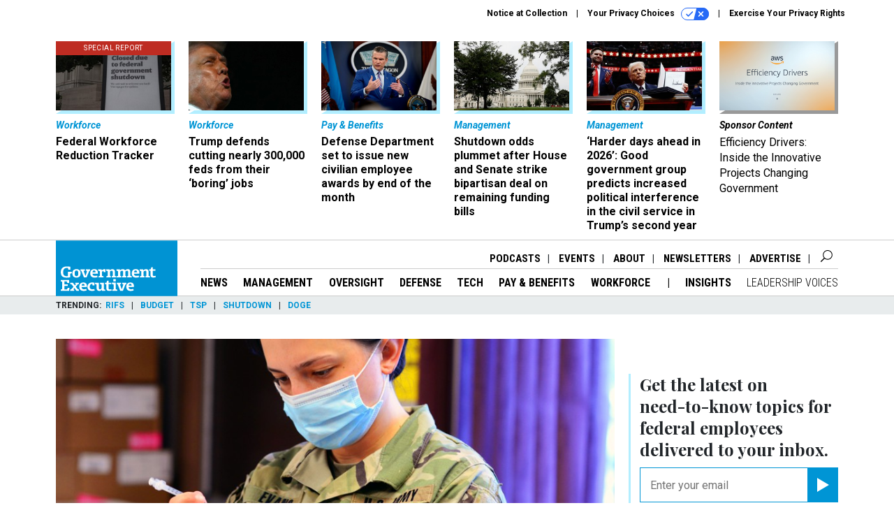

--- FILE ---
content_type: text/html; charset=utf-8
request_url: https://www.google.com/recaptcha/api2/anchor?ar=1&k=6LdOl7YqAAAAABKtsfQAMJd68i9_0s1IP1QM3v7N&co=aHR0cHM6Ly93d3cuZ292ZXhlYy5jb206NDQz&hl=en&v=PoyoqOPhxBO7pBk68S4YbpHZ&size=normal&anchor-ms=20000&execute-ms=30000&cb=u1m8ue5ghgaj
body_size: 49249
content:
<!DOCTYPE HTML><html dir="ltr" lang="en"><head><meta http-equiv="Content-Type" content="text/html; charset=UTF-8">
<meta http-equiv="X-UA-Compatible" content="IE=edge">
<title>reCAPTCHA</title>
<style type="text/css">
/* cyrillic-ext */
@font-face {
  font-family: 'Roboto';
  font-style: normal;
  font-weight: 400;
  font-stretch: 100%;
  src: url(//fonts.gstatic.com/s/roboto/v48/KFO7CnqEu92Fr1ME7kSn66aGLdTylUAMa3GUBHMdazTgWw.woff2) format('woff2');
  unicode-range: U+0460-052F, U+1C80-1C8A, U+20B4, U+2DE0-2DFF, U+A640-A69F, U+FE2E-FE2F;
}
/* cyrillic */
@font-face {
  font-family: 'Roboto';
  font-style: normal;
  font-weight: 400;
  font-stretch: 100%;
  src: url(//fonts.gstatic.com/s/roboto/v48/KFO7CnqEu92Fr1ME7kSn66aGLdTylUAMa3iUBHMdazTgWw.woff2) format('woff2');
  unicode-range: U+0301, U+0400-045F, U+0490-0491, U+04B0-04B1, U+2116;
}
/* greek-ext */
@font-face {
  font-family: 'Roboto';
  font-style: normal;
  font-weight: 400;
  font-stretch: 100%;
  src: url(//fonts.gstatic.com/s/roboto/v48/KFO7CnqEu92Fr1ME7kSn66aGLdTylUAMa3CUBHMdazTgWw.woff2) format('woff2');
  unicode-range: U+1F00-1FFF;
}
/* greek */
@font-face {
  font-family: 'Roboto';
  font-style: normal;
  font-weight: 400;
  font-stretch: 100%;
  src: url(//fonts.gstatic.com/s/roboto/v48/KFO7CnqEu92Fr1ME7kSn66aGLdTylUAMa3-UBHMdazTgWw.woff2) format('woff2');
  unicode-range: U+0370-0377, U+037A-037F, U+0384-038A, U+038C, U+038E-03A1, U+03A3-03FF;
}
/* math */
@font-face {
  font-family: 'Roboto';
  font-style: normal;
  font-weight: 400;
  font-stretch: 100%;
  src: url(//fonts.gstatic.com/s/roboto/v48/KFO7CnqEu92Fr1ME7kSn66aGLdTylUAMawCUBHMdazTgWw.woff2) format('woff2');
  unicode-range: U+0302-0303, U+0305, U+0307-0308, U+0310, U+0312, U+0315, U+031A, U+0326-0327, U+032C, U+032F-0330, U+0332-0333, U+0338, U+033A, U+0346, U+034D, U+0391-03A1, U+03A3-03A9, U+03B1-03C9, U+03D1, U+03D5-03D6, U+03F0-03F1, U+03F4-03F5, U+2016-2017, U+2034-2038, U+203C, U+2040, U+2043, U+2047, U+2050, U+2057, U+205F, U+2070-2071, U+2074-208E, U+2090-209C, U+20D0-20DC, U+20E1, U+20E5-20EF, U+2100-2112, U+2114-2115, U+2117-2121, U+2123-214F, U+2190, U+2192, U+2194-21AE, U+21B0-21E5, U+21F1-21F2, U+21F4-2211, U+2213-2214, U+2216-22FF, U+2308-230B, U+2310, U+2319, U+231C-2321, U+2336-237A, U+237C, U+2395, U+239B-23B7, U+23D0, U+23DC-23E1, U+2474-2475, U+25AF, U+25B3, U+25B7, U+25BD, U+25C1, U+25CA, U+25CC, U+25FB, U+266D-266F, U+27C0-27FF, U+2900-2AFF, U+2B0E-2B11, U+2B30-2B4C, U+2BFE, U+3030, U+FF5B, U+FF5D, U+1D400-1D7FF, U+1EE00-1EEFF;
}
/* symbols */
@font-face {
  font-family: 'Roboto';
  font-style: normal;
  font-weight: 400;
  font-stretch: 100%;
  src: url(//fonts.gstatic.com/s/roboto/v48/KFO7CnqEu92Fr1ME7kSn66aGLdTylUAMaxKUBHMdazTgWw.woff2) format('woff2');
  unicode-range: U+0001-000C, U+000E-001F, U+007F-009F, U+20DD-20E0, U+20E2-20E4, U+2150-218F, U+2190, U+2192, U+2194-2199, U+21AF, U+21E6-21F0, U+21F3, U+2218-2219, U+2299, U+22C4-22C6, U+2300-243F, U+2440-244A, U+2460-24FF, U+25A0-27BF, U+2800-28FF, U+2921-2922, U+2981, U+29BF, U+29EB, U+2B00-2BFF, U+4DC0-4DFF, U+FFF9-FFFB, U+10140-1018E, U+10190-1019C, U+101A0, U+101D0-101FD, U+102E0-102FB, U+10E60-10E7E, U+1D2C0-1D2D3, U+1D2E0-1D37F, U+1F000-1F0FF, U+1F100-1F1AD, U+1F1E6-1F1FF, U+1F30D-1F30F, U+1F315, U+1F31C, U+1F31E, U+1F320-1F32C, U+1F336, U+1F378, U+1F37D, U+1F382, U+1F393-1F39F, U+1F3A7-1F3A8, U+1F3AC-1F3AF, U+1F3C2, U+1F3C4-1F3C6, U+1F3CA-1F3CE, U+1F3D4-1F3E0, U+1F3ED, U+1F3F1-1F3F3, U+1F3F5-1F3F7, U+1F408, U+1F415, U+1F41F, U+1F426, U+1F43F, U+1F441-1F442, U+1F444, U+1F446-1F449, U+1F44C-1F44E, U+1F453, U+1F46A, U+1F47D, U+1F4A3, U+1F4B0, U+1F4B3, U+1F4B9, U+1F4BB, U+1F4BF, U+1F4C8-1F4CB, U+1F4D6, U+1F4DA, U+1F4DF, U+1F4E3-1F4E6, U+1F4EA-1F4ED, U+1F4F7, U+1F4F9-1F4FB, U+1F4FD-1F4FE, U+1F503, U+1F507-1F50B, U+1F50D, U+1F512-1F513, U+1F53E-1F54A, U+1F54F-1F5FA, U+1F610, U+1F650-1F67F, U+1F687, U+1F68D, U+1F691, U+1F694, U+1F698, U+1F6AD, U+1F6B2, U+1F6B9-1F6BA, U+1F6BC, U+1F6C6-1F6CF, U+1F6D3-1F6D7, U+1F6E0-1F6EA, U+1F6F0-1F6F3, U+1F6F7-1F6FC, U+1F700-1F7FF, U+1F800-1F80B, U+1F810-1F847, U+1F850-1F859, U+1F860-1F887, U+1F890-1F8AD, U+1F8B0-1F8BB, U+1F8C0-1F8C1, U+1F900-1F90B, U+1F93B, U+1F946, U+1F984, U+1F996, U+1F9E9, U+1FA00-1FA6F, U+1FA70-1FA7C, U+1FA80-1FA89, U+1FA8F-1FAC6, U+1FACE-1FADC, U+1FADF-1FAE9, U+1FAF0-1FAF8, U+1FB00-1FBFF;
}
/* vietnamese */
@font-face {
  font-family: 'Roboto';
  font-style: normal;
  font-weight: 400;
  font-stretch: 100%;
  src: url(//fonts.gstatic.com/s/roboto/v48/KFO7CnqEu92Fr1ME7kSn66aGLdTylUAMa3OUBHMdazTgWw.woff2) format('woff2');
  unicode-range: U+0102-0103, U+0110-0111, U+0128-0129, U+0168-0169, U+01A0-01A1, U+01AF-01B0, U+0300-0301, U+0303-0304, U+0308-0309, U+0323, U+0329, U+1EA0-1EF9, U+20AB;
}
/* latin-ext */
@font-face {
  font-family: 'Roboto';
  font-style: normal;
  font-weight: 400;
  font-stretch: 100%;
  src: url(//fonts.gstatic.com/s/roboto/v48/KFO7CnqEu92Fr1ME7kSn66aGLdTylUAMa3KUBHMdazTgWw.woff2) format('woff2');
  unicode-range: U+0100-02BA, U+02BD-02C5, U+02C7-02CC, U+02CE-02D7, U+02DD-02FF, U+0304, U+0308, U+0329, U+1D00-1DBF, U+1E00-1E9F, U+1EF2-1EFF, U+2020, U+20A0-20AB, U+20AD-20C0, U+2113, U+2C60-2C7F, U+A720-A7FF;
}
/* latin */
@font-face {
  font-family: 'Roboto';
  font-style: normal;
  font-weight: 400;
  font-stretch: 100%;
  src: url(//fonts.gstatic.com/s/roboto/v48/KFO7CnqEu92Fr1ME7kSn66aGLdTylUAMa3yUBHMdazQ.woff2) format('woff2');
  unicode-range: U+0000-00FF, U+0131, U+0152-0153, U+02BB-02BC, U+02C6, U+02DA, U+02DC, U+0304, U+0308, U+0329, U+2000-206F, U+20AC, U+2122, U+2191, U+2193, U+2212, U+2215, U+FEFF, U+FFFD;
}
/* cyrillic-ext */
@font-face {
  font-family: 'Roboto';
  font-style: normal;
  font-weight: 500;
  font-stretch: 100%;
  src: url(//fonts.gstatic.com/s/roboto/v48/KFO7CnqEu92Fr1ME7kSn66aGLdTylUAMa3GUBHMdazTgWw.woff2) format('woff2');
  unicode-range: U+0460-052F, U+1C80-1C8A, U+20B4, U+2DE0-2DFF, U+A640-A69F, U+FE2E-FE2F;
}
/* cyrillic */
@font-face {
  font-family: 'Roboto';
  font-style: normal;
  font-weight: 500;
  font-stretch: 100%;
  src: url(//fonts.gstatic.com/s/roboto/v48/KFO7CnqEu92Fr1ME7kSn66aGLdTylUAMa3iUBHMdazTgWw.woff2) format('woff2');
  unicode-range: U+0301, U+0400-045F, U+0490-0491, U+04B0-04B1, U+2116;
}
/* greek-ext */
@font-face {
  font-family: 'Roboto';
  font-style: normal;
  font-weight: 500;
  font-stretch: 100%;
  src: url(//fonts.gstatic.com/s/roboto/v48/KFO7CnqEu92Fr1ME7kSn66aGLdTylUAMa3CUBHMdazTgWw.woff2) format('woff2');
  unicode-range: U+1F00-1FFF;
}
/* greek */
@font-face {
  font-family: 'Roboto';
  font-style: normal;
  font-weight: 500;
  font-stretch: 100%;
  src: url(//fonts.gstatic.com/s/roboto/v48/KFO7CnqEu92Fr1ME7kSn66aGLdTylUAMa3-UBHMdazTgWw.woff2) format('woff2');
  unicode-range: U+0370-0377, U+037A-037F, U+0384-038A, U+038C, U+038E-03A1, U+03A3-03FF;
}
/* math */
@font-face {
  font-family: 'Roboto';
  font-style: normal;
  font-weight: 500;
  font-stretch: 100%;
  src: url(//fonts.gstatic.com/s/roboto/v48/KFO7CnqEu92Fr1ME7kSn66aGLdTylUAMawCUBHMdazTgWw.woff2) format('woff2');
  unicode-range: U+0302-0303, U+0305, U+0307-0308, U+0310, U+0312, U+0315, U+031A, U+0326-0327, U+032C, U+032F-0330, U+0332-0333, U+0338, U+033A, U+0346, U+034D, U+0391-03A1, U+03A3-03A9, U+03B1-03C9, U+03D1, U+03D5-03D6, U+03F0-03F1, U+03F4-03F5, U+2016-2017, U+2034-2038, U+203C, U+2040, U+2043, U+2047, U+2050, U+2057, U+205F, U+2070-2071, U+2074-208E, U+2090-209C, U+20D0-20DC, U+20E1, U+20E5-20EF, U+2100-2112, U+2114-2115, U+2117-2121, U+2123-214F, U+2190, U+2192, U+2194-21AE, U+21B0-21E5, U+21F1-21F2, U+21F4-2211, U+2213-2214, U+2216-22FF, U+2308-230B, U+2310, U+2319, U+231C-2321, U+2336-237A, U+237C, U+2395, U+239B-23B7, U+23D0, U+23DC-23E1, U+2474-2475, U+25AF, U+25B3, U+25B7, U+25BD, U+25C1, U+25CA, U+25CC, U+25FB, U+266D-266F, U+27C0-27FF, U+2900-2AFF, U+2B0E-2B11, U+2B30-2B4C, U+2BFE, U+3030, U+FF5B, U+FF5D, U+1D400-1D7FF, U+1EE00-1EEFF;
}
/* symbols */
@font-face {
  font-family: 'Roboto';
  font-style: normal;
  font-weight: 500;
  font-stretch: 100%;
  src: url(//fonts.gstatic.com/s/roboto/v48/KFO7CnqEu92Fr1ME7kSn66aGLdTylUAMaxKUBHMdazTgWw.woff2) format('woff2');
  unicode-range: U+0001-000C, U+000E-001F, U+007F-009F, U+20DD-20E0, U+20E2-20E4, U+2150-218F, U+2190, U+2192, U+2194-2199, U+21AF, U+21E6-21F0, U+21F3, U+2218-2219, U+2299, U+22C4-22C6, U+2300-243F, U+2440-244A, U+2460-24FF, U+25A0-27BF, U+2800-28FF, U+2921-2922, U+2981, U+29BF, U+29EB, U+2B00-2BFF, U+4DC0-4DFF, U+FFF9-FFFB, U+10140-1018E, U+10190-1019C, U+101A0, U+101D0-101FD, U+102E0-102FB, U+10E60-10E7E, U+1D2C0-1D2D3, U+1D2E0-1D37F, U+1F000-1F0FF, U+1F100-1F1AD, U+1F1E6-1F1FF, U+1F30D-1F30F, U+1F315, U+1F31C, U+1F31E, U+1F320-1F32C, U+1F336, U+1F378, U+1F37D, U+1F382, U+1F393-1F39F, U+1F3A7-1F3A8, U+1F3AC-1F3AF, U+1F3C2, U+1F3C4-1F3C6, U+1F3CA-1F3CE, U+1F3D4-1F3E0, U+1F3ED, U+1F3F1-1F3F3, U+1F3F5-1F3F7, U+1F408, U+1F415, U+1F41F, U+1F426, U+1F43F, U+1F441-1F442, U+1F444, U+1F446-1F449, U+1F44C-1F44E, U+1F453, U+1F46A, U+1F47D, U+1F4A3, U+1F4B0, U+1F4B3, U+1F4B9, U+1F4BB, U+1F4BF, U+1F4C8-1F4CB, U+1F4D6, U+1F4DA, U+1F4DF, U+1F4E3-1F4E6, U+1F4EA-1F4ED, U+1F4F7, U+1F4F9-1F4FB, U+1F4FD-1F4FE, U+1F503, U+1F507-1F50B, U+1F50D, U+1F512-1F513, U+1F53E-1F54A, U+1F54F-1F5FA, U+1F610, U+1F650-1F67F, U+1F687, U+1F68D, U+1F691, U+1F694, U+1F698, U+1F6AD, U+1F6B2, U+1F6B9-1F6BA, U+1F6BC, U+1F6C6-1F6CF, U+1F6D3-1F6D7, U+1F6E0-1F6EA, U+1F6F0-1F6F3, U+1F6F7-1F6FC, U+1F700-1F7FF, U+1F800-1F80B, U+1F810-1F847, U+1F850-1F859, U+1F860-1F887, U+1F890-1F8AD, U+1F8B0-1F8BB, U+1F8C0-1F8C1, U+1F900-1F90B, U+1F93B, U+1F946, U+1F984, U+1F996, U+1F9E9, U+1FA00-1FA6F, U+1FA70-1FA7C, U+1FA80-1FA89, U+1FA8F-1FAC6, U+1FACE-1FADC, U+1FADF-1FAE9, U+1FAF0-1FAF8, U+1FB00-1FBFF;
}
/* vietnamese */
@font-face {
  font-family: 'Roboto';
  font-style: normal;
  font-weight: 500;
  font-stretch: 100%;
  src: url(//fonts.gstatic.com/s/roboto/v48/KFO7CnqEu92Fr1ME7kSn66aGLdTylUAMa3OUBHMdazTgWw.woff2) format('woff2');
  unicode-range: U+0102-0103, U+0110-0111, U+0128-0129, U+0168-0169, U+01A0-01A1, U+01AF-01B0, U+0300-0301, U+0303-0304, U+0308-0309, U+0323, U+0329, U+1EA0-1EF9, U+20AB;
}
/* latin-ext */
@font-face {
  font-family: 'Roboto';
  font-style: normal;
  font-weight: 500;
  font-stretch: 100%;
  src: url(//fonts.gstatic.com/s/roboto/v48/KFO7CnqEu92Fr1ME7kSn66aGLdTylUAMa3KUBHMdazTgWw.woff2) format('woff2');
  unicode-range: U+0100-02BA, U+02BD-02C5, U+02C7-02CC, U+02CE-02D7, U+02DD-02FF, U+0304, U+0308, U+0329, U+1D00-1DBF, U+1E00-1E9F, U+1EF2-1EFF, U+2020, U+20A0-20AB, U+20AD-20C0, U+2113, U+2C60-2C7F, U+A720-A7FF;
}
/* latin */
@font-face {
  font-family: 'Roboto';
  font-style: normal;
  font-weight: 500;
  font-stretch: 100%;
  src: url(//fonts.gstatic.com/s/roboto/v48/KFO7CnqEu92Fr1ME7kSn66aGLdTylUAMa3yUBHMdazQ.woff2) format('woff2');
  unicode-range: U+0000-00FF, U+0131, U+0152-0153, U+02BB-02BC, U+02C6, U+02DA, U+02DC, U+0304, U+0308, U+0329, U+2000-206F, U+20AC, U+2122, U+2191, U+2193, U+2212, U+2215, U+FEFF, U+FFFD;
}
/* cyrillic-ext */
@font-face {
  font-family: 'Roboto';
  font-style: normal;
  font-weight: 900;
  font-stretch: 100%;
  src: url(//fonts.gstatic.com/s/roboto/v48/KFO7CnqEu92Fr1ME7kSn66aGLdTylUAMa3GUBHMdazTgWw.woff2) format('woff2');
  unicode-range: U+0460-052F, U+1C80-1C8A, U+20B4, U+2DE0-2DFF, U+A640-A69F, U+FE2E-FE2F;
}
/* cyrillic */
@font-face {
  font-family: 'Roboto';
  font-style: normal;
  font-weight: 900;
  font-stretch: 100%;
  src: url(//fonts.gstatic.com/s/roboto/v48/KFO7CnqEu92Fr1ME7kSn66aGLdTylUAMa3iUBHMdazTgWw.woff2) format('woff2');
  unicode-range: U+0301, U+0400-045F, U+0490-0491, U+04B0-04B1, U+2116;
}
/* greek-ext */
@font-face {
  font-family: 'Roboto';
  font-style: normal;
  font-weight: 900;
  font-stretch: 100%;
  src: url(//fonts.gstatic.com/s/roboto/v48/KFO7CnqEu92Fr1ME7kSn66aGLdTylUAMa3CUBHMdazTgWw.woff2) format('woff2');
  unicode-range: U+1F00-1FFF;
}
/* greek */
@font-face {
  font-family: 'Roboto';
  font-style: normal;
  font-weight: 900;
  font-stretch: 100%;
  src: url(//fonts.gstatic.com/s/roboto/v48/KFO7CnqEu92Fr1ME7kSn66aGLdTylUAMa3-UBHMdazTgWw.woff2) format('woff2');
  unicode-range: U+0370-0377, U+037A-037F, U+0384-038A, U+038C, U+038E-03A1, U+03A3-03FF;
}
/* math */
@font-face {
  font-family: 'Roboto';
  font-style: normal;
  font-weight: 900;
  font-stretch: 100%;
  src: url(//fonts.gstatic.com/s/roboto/v48/KFO7CnqEu92Fr1ME7kSn66aGLdTylUAMawCUBHMdazTgWw.woff2) format('woff2');
  unicode-range: U+0302-0303, U+0305, U+0307-0308, U+0310, U+0312, U+0315, U+031A, U+0326-0327, U+032C, U+032F-0330, U+0332-0333, U+0338, U+033A, U+0346, U+034D, U+0391-03A1, U+03A3-03A9, U+03B1-03C9, U+03D1, U+03D5-03D6, U+03F0-03F1, U+03F4-03F5, U+2016-2017, U+2034-2038, U+203C, U+2040, U+2043, U+2047, U+2050, U+2057, U+205F, U+2070-2071, U+2074-208E, U+2090-209C, U+20D0-20DC, U+20E1, U+20E5-20EF, U+2100-2112, U+2114-2115, U+2117-2121, U+2123-214F, U+2190, U+2192, U+2194-21AE, U+21B0-21E5, U+21F1-21F2, U+21F4-2211, U+2213-2214, U+2216-22FF, U+2308-230B, U+2310, U+2319, U+231C-2321, U+2336-237A, U+237C, U+2395, U+239B-23B7, U+23D0, U+23DC-23E1, U+2474-2475, U+25AF, U+25B3, U+25B7, U+25BD, U+25C1, U+25CA, U+25CC, U+25FB, U+266D-266F, U+27C0-27FF, U+2900-2AFF, U+2B0E-2B11, U+2B30-2B4C, U+2BFE, U+3030, U+FF5B, U+FF5D, U+1D400-1D7FF, U+1EE00-1EEFF;
}
/* symbols */
@font-face {
  font-family: 'Roboto';
  font-style: normal;
  font-weight: 900;
  font-stretch: 100%;
  src: url(//fonts.gstatic.com/s/roboto/v48/KFO7CnqEu92Fr1ME7kSn66aGLdTylUAMaxKUBHMdazTgWw.woff2) format('woff2');
  unicode-range: U+0001-000C, U+000E-001F, U+007F-009F, U+20DD-20E0, U+20E2-20E4, U+2150-218F, U+2190, U+2192, U+2194-2199, U+21AF, U+21E6-21F0, U+21F3, U+2218-2219, U+2299, U+22C4-22C6, U+2300-243F, U+2440-244A, U+2460-24FF, U+25A0-27BF, U+2800-28FF, U+2921-2922, U+2981, U+29BF, U+29EB, U+2B00-2BFF, U+4DC0-4DFF, U+FFF9-FFFB, U+10140-1018E, U+10190-1019C, U+101A0, U+101D0-101FD, U+102E0-102FB, U+10E60-10E7E, U+1D2C0-1D2D3, U+1D2E0-1D37F, U+1F000-1F0FF, U+1F100-1F1AD, U+1F1E6-1F1FF, U+1F30D-1F30F, U+1F315, U+1F31C, U+1F31E, U+1F320-1F32C, U+1F336, U+1F378, U+1F37D, U+1F382, U+1F393-1F39F, U+1F3A7-1F3A8, U+1F3AC-1F3AF, U+1F3C2, U+1F3C4-1F3C6, U+1F3CA-1F3CE, U+1F3D4-1F3E0, U+1F3ED, U+1F3F1-1F3F3, U+1F3F5-1F3F7, U+1F408, U+1F415, U+1F41F, U+1F426, U+1F43F, U+1F441-1F442, U+1F444, U+1F446-1F449, U+1F44C-1F44E, U+1F453, U+1F46A, U+1F47D, U+1F4A3, U+1F4B0, U+1F4B3, U+1F4B9, U+1F4BB, U+1F4BF, U+1F4C8-1F4CB, U+1F4D6, U+1F4DA, U+1F4DF, U+1F4E3-1F4E6, U+1F4EA-1F4ED, U+1F4F7, U+1F4F9-1F4FB, U+1F4FD-1F4FE, U+1F503, U+1F507-1F50B, U+1F50D, U+1F512-1F513, U+1F53E-1F54A, U+1F54F-1F5FA, U+1F610, U+1F650-1F67F, U+1F687, U+1F68D, U+1F691, U+1F694, U+1F698, U+1F6AD, U+1F6B2, U+1F6B9-1F6BA, U+1F6BC, U+1F6C6-1F6CF, U+1F6D3-1F6D7, U+1F6E0-1F6EA, U+1F6F0-1F6F3, U+1F6F7-1F6FC, U+1F700-1F7FF, U+1F800-1F80B, U+1F810-1F847, U+1F850-1F859, U+1F860-1F887, U+1F890-1F8AD, U+1F8B0-1F8BB, U+1F8C0-1F8C1, U+1F900-1F90B, U+1F93B, U+1F946, U+1F984, U+1F996, U+1F9E9, U+1FA00-1FA6F, U+1FA70-1FA7C, U+1FA80-1FA89, U+1FA8F-1FAC6, U+1FACE-1FADC, U+1FADF-1FAE9, U+1FAF0-1FAF8, U+1FB00-1FBFF;
}
/* vietnamese */
@font-face {
  font-family: 'Roboto';
  font-style: normal;
  font-weight: 900;
  font-stretch: 100%;
  src: url(//fonts.gstatic.com/s/roboto/v48/KFO7CnqEu92Fr1ME7kSn66aGLdTylUAMa3OUBHMdazTgWw.woff2) format('woff2');
  unicode-range: U+0102-0103, U+0110-0111, U+0128-0129, U+0168-0169, U+01A0-01A1, U+01AF-01B0, U+0300-0301, U+0303-0304, U+0308-0309, U+0323, U+0329, U+1EA0-1EF9, U+20AB;
}
/* latin-ext */
@font-face {
  font-family: 'Roboto';
  font-style: normal;
  font-weight: 900;
  font-stretch: 100%;
  src: url(//fonts.gstatic.com/s/roboto/v48/KFO7CnqEu92Fr1ME7kSn66aGLdTylUAMa3KUBHMdazTgWw.woff2) format('woff2');
  unicode-range: U+0100-02BA, U+02BD-02C5, U+02C7-02CC, U+02CE-02D7, U+02DD-02FF, U+0304, U+0308, U+0329, U+1D00-1DBF, U+1E00-1E9F, U+1EF2-1EFF, U+2020, U+20A0-20AB, U+20AD-20C0, U+2113, U+2C60-2C7F, U+A720-A7FF;
}
/* latin */
@font-face {
  font-family: 'Roboto';
  font-style: normal;
  font-weight: 900;
  font-stretch: 100%;
  src: url(//fonts.gstatic.com/s/roboto/v48/KFO7CnqEu92Fr1ME7kSn66aGLdTylUAMa3yUBHMdazQ.woff2) format('woff2');
  unicode-range: U+0000-00FF, U+0131, U+0152-0153, U+02BB-02BC, U+02C6, U+02DA, U+02DC, U+0304, U+0308, U+0329, U+2000-206F, U+20AC, U+2122, U+2191, U+2193, U+2212, U+2215, U+FEFF, U+FFFD;
}

</style>
<link rel="stylesheet" type="text/css" href="https://www.gstatic.com/recaptcha/releases/PoyoqOPhxBO7pBk68S4YbpHZ/styles__ltr.css">
<script nonce="t8GQaPXXG6eGq5bW_CMGxw" type="text/javascript">window['__recaptcha_api'] = 'https://www.google.com/recaptcha/api2/';</script>
<script type="text/javascript" src="https://www.gstatic.com/recaptcha/releases/PoyoqOPhxBO7pBk68S4YbpHZ/recaptcha__en.js" nonce="t8GQaPXXG6eGq5bW_CMGxw">
      
    </script></head>
<body><div id="rc-anchor-alert" class="rc-anchor-alert"></div>
<input type="hidden" id="recaptcha-token" value="[base64]">
<script type="text/javascript" nonce="t8GQaPXXG6eGq5bW_CMGxw">
      recaptcha.anchor.Main.init("[\x22ainput\x22,[\x22bgdata\x22,\x22\x22,\[base64]/[base64]/[base64]/[base64]/[base64]/[base64]/KGcoTywyNTMsTy5PKSxVRyhPLEMpKTpnKE8sMjUzLEMpLE8pKSxsKSksTykpfSxieT1mdW5jdGlvbihDLE8sdSxsKXtmb3IobD0odT1SKEMpLDApO08+MDtPLS0pbD1sPDw4fFooQyk7ZyhDLHUsbCl9LFVHPWZ1bmN0aW9uKEMsTyl7Qy5pLmxlbmd0aD4xMDQ/[base64]/[base64]/[base64]/[base64]/[base64]/[base64]/[base64]\\u003d\x22,\[base64]\\u003d\x22,\[base64]/DvmbDkGzDqTDCl3cWGWF/[base64]/CgEUEVmQhXMOWw7HDjsK3QsKww6g/KcKLBsKtwpwHwpYBWsKlw5kAwrPCiEQiUFcEwrHCvkjDp8KkAGbCusKgwoENwonCpznDgwAxw4QJGsKbwrIbwo02H3/CjsKhw74pwqbDvB3Cvmp8IXXDtsOoET4ywokEwr9qYTDDgA3DqsKww5o8w7nDsXgjw6UjwqhdNkPCkcKawpAgwq0IwoRcw6tRw5xZwo8EYicrwp/CqTrDjcKdwpbDn2M+E8Klw4TDm8KkO1QIHQ7CiMKDahnDr8OrYsOUwpbCuRFJL8KlwrYcOsO4w5dTdcKTB8Kqd3N9wpjDpcOmwqXCtVMxwqpXwoXCjTXDg8K6e1Vgw49Pw61AAS/[base64]/[base64]/CqzRaJMOxwpzCugZieQZUw4PDsMKPA8ODw4zClTImBcKGTHnDrFXCvkUdw7o7OsOocMOdw4vChx3DoXkXIsOHwrRRMMOEw7XDksKywotPEElSwqPCr8OORSBVUw/CiAkaW8OwR8K0EWtNw4jDlivDgsKNbsOFVMKjC8OZaMKkC8K4woRMwqRTFijDuC0hGkzDoA/DhCwhwoEqPy9IVBQaDArChsKlXMOnMsK3w6TDkwrCiQTDtMOvwqnDiWh6w4rCocOlw5BeO8KDXsOXwoPCiATChjbDthokQ8KpTnvDqSBBQ8Ktwqgdwq9WW8KfSAkTw4rCsjpzPionw7/CksKxKRvCk8OQworDv8Odw4s7J3Vtwo7CgMKEw4BSA8K2w6PDtcK0M8KiwrbCkcK+wq/CuEdtbcK6wpQOwqVYeMKpw5rDhMOMYHHCqcORV3vCpcKcAzXDmsKbwqrCqlTDoRjCrcORwpxHw6DCm8OCKWnDmjvCsXvDoMOKwprDiBvDjmkRw4YYZsO6Q8OSw6fDpyfDhB7DoTTDuh9pGnkqwrdcwqfCkAAWbsKwNcO/w6lnYikmwqMDUFrDuC/Dt8O1w5fDlMOXwoQRwpUww7J3aMKDwopxwrHCtsKtw5IGw5PClcKpXMK9W8O7AMOmEhQmwpQ3w4h8ecOxwoI4RgHDncOmHMKUYFXCp8K5wrrClQXCt8KLwqVOwrYww4ENw7rCgnYiDsKNKU9FAMK9w5xvPRhVwp3CrUzCgitEwqHDnFnCqw/[base64]/JyRfwq4wa8OKw4UFwo/CjsO+wqZXTiZmGMKAw6pqwozDjcOEe8OeeMO9w7zCqsKTDUcqwqHClcK0NcKUOMKswpvCiMOkw69LcVkVXMOSQTteMX4tw43CjcKZXWNSYGZnL8KHwpJmw5ROw7MYwp0Lw5DCnHsyJsOrw6ovS8OXwq3DqjRtw5vDtX7CmcKcSW/[base64]/ChcOAWDzCvcOOAGDCscOGY1HDpGnDlsOAEX7CnwvDlsOnw5tNc8OVJlJvw6VRwrvCvcKxw6pGJwc6w5HDkcKEC8Onwr/Du8OWwrxVwpwbDxpvZi/Du8K/a0rDqsOxwqjDm0DCjxPCisKsAsORw611w7bCr1xFYiMmw7jDsCvDgsO0wqDCrkgUw6oQw7MbMcOJwoTDl8KBEsKxwrFvwqtdw54UZEJ7AyjCknvDt3PDgcOGMMKuGSgkw69PKcKwaCNowr3DhsK8HXzDt8K/GWZOZcKSTcO7K07Dtms3w6dwP1zCkVkrOUDCiMKOPsOjw4fDtFsmw7c4w78rw6LDl2Iow5nDqMO9w4AiwojDg8K/wqwleMOEw5vDoz8vSsKEHsOdBCsPw7R6bx/CgcOlQMK/w45NWMK7W3zDiXjCq8Kkw5HCvsK+wqAqE8KsX8K8wpXDtcKdw5ZRw5zDoxDDtcKjwqUcdStUGUoIwo7DtsOda8ODQsKoOi/Cpj3CqcKNw5UUwpYIPMOfWxNEw7TCssKtZFRqagXCqcKoCVHDtWVjSMOOFMKifyUpw5nDhMKFwoTCuRIscMKjw5TCkMOKw7EKw6Nrw7svwprDvsOLVsOAC8Orw7M4wrYpR8KfCnQyw7jDsTomw5LCgB42wq/[base64]/[base64]/CpVsVKCElEMKZEXjCgcKrZy/Dj8Kaw7PDpsO4w6TCncOab8OSw5LDucKgScKdQcKSwqMoC1vCjzpOTMKEw4PDjcO0e8KZXcOcw4kvAF/CgR3DgD9sEw9JWA9fHX0nwoEYw6MKwo/ClsKTM8Kaw7DDkX52EVk9QMKKUSLCvsK0w4jDv8OlUjnCjcKrJTzDlcObCHjCuWFswpjChFsGwpjDjS1pHB/DpcOqSnVaTHBCw4zDiEhUV3EWwo8SBcO3wqtWZsKlwqNBw4c2QsKYw5HDs1RGwoDDtlbDmcOMfmbCvcKbfMOzHMKFwqDDm8KiEEoyw7/DuwxlO8KKwp0Ic2XDqBAAw6NEM3gSw4vCgmVSw7fDgcOBc8K0wq7CnnXDkng/w73DkSNxLA5cAADDvD1/OsOkfxzDtMOTwohTaShvwrIfwq8UFGbDsMKnVH1NFnBAw5rCnMOaKwLCqlfDu00aZ8OUdMKtwps8woLCnsOTw7/Cu8KAw5w8A8Kxw6pLFsKMw4fCkW7CssOIwrPCgnZgw5fCo3fDqizCj8OxIi/CqEsdw43DghFhw4fDgMKqwoXDkw3Cq8O+w7FywqLDnUjCm8KzHjkAw5jCkzDDq8KOJsK+WcOgahnCl098bsOOdMO0Wg/CvcODw5R3CGHDrGYjScKiw7TDisKEB8ODN8O7NcOuw6XCuUTDoRLDv8OzS8KpwpBYwqTDkQw6YGjDognCnHRMWHdgwprDmHLCkcOmMxvCm8KiJMK9esK9c0fCtMK+wpzDncK0FTDCpF/DvHJLwp3DvsKWw7bCqsOiwrpQGFvCpsKCwrMuB8Oqw4nDkVPDjcOnwp7DvEdwUcKIwp4mUsKVw4rClycqNHDCoFE2w7XDtsKvw745QQrCrAdVw5PCnVFde1PDhGktY8OKwr4hLcOdbgJfw77CmMKNw5HDp8OIw7fCvnLDusOpwpDCsFHClcOZw4/[base64]/DlMKBbAXDjkvCmBnDvcKmZAkww5/CuMOxVxzDvcKmX8KrwpA9X8O0w6E/aW9dZlIyw5DCtMK2TcKvw7jCjsOkc8KYwrF5B8OoU0rCuz/CrVvCrMKWw4/CnSgYwqN/O8KkCMK1EMKbPsOHfDTDhcOkwoc5LEzDnAdiwqzCsyZnw5FjTGBCw5Ilw4dtw6vCkMKeQMKLWCsCw5E7C8KswpPCmcO7czjCtGYyw4gWw6nDhMOsNFnDpMOkV3jDoMK3wr3CtMODwqTCs8KfDcO3EF/[base64]/[base64]/[base64]/DixzDi1LDp8Kic8K9QmfDlsOKJBIsbsKFW0bCssKgYsOgcsOtwoVlNQjDoMK8XcKRL8Obw7fDr8KmwqfCqU/DgnlGJ8O9Wz7DvsKiwrdXwr7ChcKmw7rCilFbwps7wrjClhnDjgtURCFOH8Oxw4rDucOFHcKpRsOPVsOcRmZHQzR2BsKVwotJWGLDhcK5wqLCtFk6w6fCinVFMcKEZSHDisOaw6HDncOkcS9+EcKoXWfCqEkXw4/CkcKBCcOaw43DoSnCkT7DjkHDmiLCpcOcw6TCpsKowoYqw73DkXHDrcOlKy5sw60zwrLDvcOzwrvDmcOSwpQ6wrzDsMKiDH3CvGPCpkh7EcOAasOaBjxnMhDDtgU3w6Fuwp3DtlAswpQ/w459PDjDmMKUwqjDp8OkZsOkMcO0flTDrkrCqHrCisOUGUbCtsKwKhw2wrHClmzCqsKLwpzDuzPCkzkwwq1BTMO9YExjwo8iJgbDnMKvw7o+w70/ISTCrANOwqoGwqDDlGrDpcOxw7BpDg/[base64]/Di8OQwoXDmWzCjsKiw6TDg8OWTnRnGsKawojCl8OcT3rDnFjDpMKySV7DqMK3csOjw6TDnTnDuMKpw6jCpVIjw4wJw6bDk8O/w7fCiHhNTzTDiQTDrsKmIsKqCApaMlA0c8KRwpJVwr3ChGwAw4dzwrRnLg5Rw74pPSvChGfDvTxQwq9Ww7HCp8K8YsOnDQIDwrvCvcOSFjN7wqJSw5ZfUQHDnMOTw7Y/R8OEwqfDjxteM8OOwpfDlFBfwoBLBcOndHDCkzbCv8ODw59Bw5/CqcK/wqvCk8KXXl/[base64]/DoE3CjiPCgsKiVxLDrwnCkMOSHHHCs3ILdMKBwqTDiwwxWCrCscOSwqcdXAhvw5nDrx3DpHpdNARQw7fCoSItYH0eOjTCpANuwpnDoA/[base64]/DisO5w5DCiMOIwojDpx1WwoDCi8OEwrBaV8K5wpdRw6/DtirCmcKfw5HCoSILw6IfwobCshXClMKtwqh5YcO/wrbDo8OpeQLDlEJnwrnDp193bsKdwpIcR2/[base64]/woYOwp4DGQN3bcOSwrbDsQcdw5jDssKHTcKaw5zDo8KswqPDr8Oqwp/Ct8KvwqnCrU7DjmHCn8OCwodfWMO/wptvHnzDlDAvEz/DmsOtecK6RMKUw7zDpBVqI8K3aErDmsK2GMOUwoBrw4dSwppkBsKrwq19V8OnextJwoNTw5jDmx3DhkIUCWfDjDjDtTAXw5gnwqfCjUstw7LDgMKDw7ktE0bDv2XDq8O3EEnDjsO9wowzK8OmwrbDnz4xw5U/wrvCgcOhw40Zw6BnCXvCtAYLw6N+wpzDlMO6GEHDmGkXFmzCvcOLwrM3w77DmCzCi8Otw6/Co8KePhgTwqBEw5kOAMOgV8Kaw4zCv8OvwpXCnsOQwqIoNEXCjFVhBk4dw4xUJsKZw7t2w6pmw4HDu8K2TsOcGnbCumnDnV7CiMOmaV4+w5/CqcOHe27Duh08wrnCuMKow5zDs0g2wpIrDnLCg8OCwoR7wo9+woJ/woLCsjHDhsO/azvDplolNhPDscOaw5nCh8K8aHlzw7TDo8Ouwplgwp5Aw4hFI2TDjmnChsOTwrPCjMKBwqslw5zDjW3CnCJ9w77CosKnX05Yw71AwrXCiFokK8OZF8OgCsO+SsOUw6bDkUTDrcOdw5rDmQ4UK8KPNcOkF0PDlx9XT8KOUMOtwr/DlSMffnfCkMOuwqXDosOzwqI6f1vCmSnCoAIHLw44w5tSCcKuw5jDl8KSw5/CucOEw5vDqcKwF8KzwrEMJMKsfw8iRBrCqcKPw5p/woA8wqd2RMOpwoLDjVBrwqAlRm5Zwq5EwqZPAcKBZcODw43CuMOQw7NOw4LCscOzwrfCrsKDTSjDmTrDuRZifzZ+HWrCu8OSTsKNcsKbU8OtP8O2O8O9CMOsw5zDviUyRMK9TngKw5bCiQPCqsORwprCvW/[base64]/[base64]/DssOrX0oFwoPCgnjCtR3DlcO+RcOww74HwoRcw48Lw47Ck2fCpDxoaDYDVVvCkBXDvSzDojdzPcOIwqlqw4TDr1/CiMOKwprDrcKvQhTCo8Kewo4QwqvCj8K7wqILd8K2RcO3wqPDoMOGwpV5w51FAsK2w6fCqsOfAMK9w5M2CMKywrdOXiTDgXbDp8KNSMOWd8OcwpTDrQEhesOUTcO/woEww4dyw6NjwoBSccOKIVzCok48wp9FFiZ6Gn7Dl8KXwqYINsOZw6jDi8KPw4wAWioHCcOhw6Ibw4RaJww1QETCqsKFGXfDscOjw5sCOCXDgMKqw7HCh0PDnwvDo8OdRGTDrCZLMlDDssKmwrTDlMKsOMOrAVstwp4Aw7/Dl8Oww67DvisXVn9lIwhKw5gUwosPw5UWdMOawop9wp42w4PDhcO3RsKIXwBDRzPDssOQwpQlJMOSw78oZsOtw6BGF8OBVcOGU8OyXcKPwoLDuRjDuMK5HmJsT8Opw4FwwoPClVN4Z8KuwrsYFyXChGAJLgEYbWvDkcKww4zDkmDCoMK5w7sAw5kswo01IMOzwpJ/w7NGw6rCjU52BsO2wrggw4x/woXCimUjLiLCtcOpXwwVw4jDscOFwoTCiXrDtMKfOmgiPkMqwq0hwpzDhhLCn2lRwpNDUVXCn8ONNMOjccO7wo7Dj8K1woHChyXDtDkWw5/DqsKmwqVUa8KDa0DCj8O/DFjDq2kKw695wrw0HDvCunQiw6fCscKswoJvw785wr7Ckmh1YcK2wrYhwplwwq84eg7Cl0DDuAl7w77DgsKCw6PCoVguwrw2LFrDs0jClsKwV8KvwpbDnDHDpsOZwqImwqENwr5+AV7CjH4BCsKIwrQsSG/DuMKYwq1Sw405NMKLVsK/[base64]/CuRVPw5o6H8KrBcOYQcO2Y8KiUmLCgRVfZQFIw7nCr8OjecO8dz/DocKSa8OAw7FNwrXCpVrCgcOHwrvDqQvCrMKbw6HDomDDjzXCu8OGw5LCnMKuAsKFPMK9w5RLJ8KMw5oCw4HCv8KcacKSwp3DgHEswqrCtBxQw4wuwp/[base64]/H8KDMMKgXsOowqM2EMKTwp8vw5h1w5RFelDDmsKcY8OfVw/DmsKVw7PClU4Awr0hLmgBwrLDg2zDp8KYw445woJ8GnPCvsO0YcKseTgyG8ONw4fCiD3Dr2rCt8KqW8Kcw4tEwp3Ciwg4wqQCwofDmMOdSD8cw7NoQMKoJcK1KDhswrXDrcOsTQdawrrCiW0Gw51MFsKRwpwSwqZAw7g/d8Kuw583w54CZyxNN8Oaw5YLw4XCsX8meGDDkAJbwr7CuMOAw4ANwq7ChXVSV8ORaMKYdFIvw7skw53Dk8OlCMOowoQIw6g+e8Kbw79eQghMJ8KGF8K4w4XDh8ONKsOybG/Ci3RVXAEDXnRZw6zCqsKrN8KSZsOHw5TDmR7CuF3CqBB7wolnw5LDj0ItYhtEcsKncTVlwonDkUXDrMOww75uwpfDmMKSw6HCkcOPw7Maw5fDt2ANw4vDnsK/w4TDr8Kpw6HCrjdUwoZ4w5nDmsOow4/DmUfCt8ONw7tYNB8dGEHDjUJOYDHDlwPDkSREe8KAwoPDhGrCg314J8KAw7BdDMKfNhvCtcKiwo9yLsO/CiLCs8K/wonDncOSwrTCvSfCqndFYSEow4jDtcOLMsKzc1R7C8OLw6tZw7LCi8KMwp7CtcKhw5rDuMKXKwTCikAgw6pTw7zDh8KuWDfCmTBSwqghw6fDgcOmw5HDnm4TwonDkg0FwoUtLHTDpMOww4HCh8OPHT8XVG4RwrPCg8OjZF/DvBdww6PCpWtgwqTDt8OnRU/ChB3CiVDCpDjCjcKMacKTwqQsLsKJZsOFw7Q4RcKGwrBIEcKKw6FgZi7Du8K3PsOdw7NTw4xNTsOnwo/DscOJw4bCp8O2SjNLVGQbwrI6X3fCgUNzwpvClU8sK33Du8KDQhcJIirDkMO+w5FBw57DhkjDgFbDsj/Cv8O5QWckLU4kLyoHV8Kmw6FnJgktfsOJQsOxHcOrw7szW04QZTJkwp3CmMOifA4+DmrDpMKGw4wEwq3DhjZkw4YteBZkV8KAw7BXBcOUOjpQwpjDucKOw7M1wo4fwpACM8OswpzCu8KLOsK0Rj5Ewr/[base64]/[base64]/TcKlXUjDsxbCocOzwpx/wqNtwrvCiWbCmRsYcHMfCcODw7DCmMOiwoNQQUYTw5oZI1DDplADU10Yw4hkw6smCMKQEsKhA1/[base64]/Cp8KOYFFKwrlxJ8ODCW8/WsK9CsOrw4rCusKdw63ChcK/OcKeeE96w6LDlsOUw5Nyw4fCoE7CiMOUw4bCjH3ClEnDmngUwqLCt3FcwoTCtwrDpXh+wozDu3TDssOFVUDCmsOAwqhybsKSOn0XOMK1w4ZYw7nDq8KZw4fCiTchf8Opw5fDmMOJwpt1wqMpBMK7alPDsm/DnMKswpvCr8KSwrNxwpTDi3DCuBnCqMKhw6NmR19ne0LCkGPChh7CisO5woHDksO/B8OhccKywqEzGMORwqQbw5J1wrJrwpREFcOfw67CjSHCmsKpc0chJ8Kqwo/[base64]/CrsKrwpobYFbCjls5FsKILsObwqnDswvCoF3DtcOme8KSw5XDh8Oiw7VlKyTDuMK5GMKkw4dfNsOtwpEyw6TChcKlZ8Khw70WwqxmecKFKVXCqcKuw5J+w4rDusOsw6/DoMO2HTvCncKiFy7CkXTCgUnCjMKvw5Utd8OuWFVCDhYiF2Epw4fCpxJbw6TDnnzCtMO6wqsAwonCl3wyegHDhBxmD2vDqG8XwpAbLwvCl8OrwrbCqxJew4V1w57DpsOdwqbCoUTDscOAwqg9w6HDuMO7d8OCMRMkwp06X8KiJsKweh8da8Kqw4nCgy/DqGxRw4QSJcKcw7PDpcOcw7trf8Oow5LCi1fCkGoncGkXwr56DXzCt8O9w7FXF2xGY1McwpVWwqkjD8KyQiJbwrIhw5NvWDzDvcO/[base64]/CmTHDvMOxDsKndcKdB8KXJMKWw7PDtsOYw4t8fEHCkjbCocODV8KfwqbCvcOwQVs5V8K4w6ZcUxgEwph+BxDCncOtHsKQwpg0esKgw6Yjw7bDk8KTw6fDksOTwqPCvcKZS1/[base64]/IBjDv3/Dg8Ogw4sowr1+wqgww547w4p3w6zDs8OXJ8KuYMOoVkIBwojDnsK/[base64]/[base64]/[base64]/[base64]/[base64]/DlcKfYDzDt8KKQkvDi8OyGsOpDH0oMcONw5fDj8K4wrTCumXDqsOUHcKPw4XDvsKqQ8KJG8K3w4tLPnc+w6TCh0bCgcOJfxXDoxDDqD0rwpvCsm5WLMK5w4/Cq0HCsDhdw60pwrzCoXvCsT3DsXjDp8ONA8Ksw4MSQ8O2GQvDmMOmw6rCr1MMZsKTwo/DpV3DjXVECMOEZHTDjcOKVzrCtm/Cm8KiGsOMwpJTJzLCjWfCrBhVw6rDqQbDnsOOwo1TTHRwGSdaIl0oHMOqwogCezLCkMONw63Do8Olw5fDu0rDicKAw6nDs8O+w7NWYG3DsjMGw4nCjcOVDsOlwqbCsj7CnVcmw50Iw4Q0bcO4woHCvMO/[base64]/am7CoivCpcOec1hbcsKQJsOAwppiw7bCuMK2cW1nw57CoU1wwp4meMOadTJnQyAfcsKOw63DmsO/[base64]/CosKAM8KKwpItwq7DpQvDusO1w5HDqmcWw7orw4PDm8KuN0I0GcKGAsKTbsOSwplhwqw0Cy/Cg3weScOxw5wcwpDDry3CigzDtjjCp8OWwofClsOxZhNrXMODw7LDtcK3w5LCpcOhD2LCknXDmMOxZMKmw6lxwqXCrcOkwoFYw55QeCkpwqnCksOKFcO+w4Jcwq/[base64]/CiDCpSpuw4HCqGJBwrrCiDPCkwICwqYjw7bDpMKpwp3CulACecKQAsKTMB8GRGDDgTjCssKBwqPCohs2w5rDoMKyI8KlbsOtXMKcwrPDn2/DlsOBw7FSw4FswrXCgy7CiAUaLcK2w7fCn8KAwqsFRMOmw7vDqsOqBkjDih/Cr3/DlAoILlLDpMOrwoERDEbDhllXE0Qowq8sw7LDuA5IMMOGwqZmJ8KeXCFww6R5b8K/w5sswokOIFRIbcOIwplKJ1jDksK/V8OJw4UCWMOTwp0ULU/[base64]/w4vCq8ODYjfDn07CmxzCiSYDw7HDtmvCvT/DhXHDpMKWw4/DvgUTU8Odw4zDpg0Ww7XDgBPCt37DvcK6dcOYajXCk8KQw5vDhDzCqAQ1w4MawprCssKJG8KaasOfd8OnwpwPw79NwqlpwrUWw6DDuUnDscKJwobDrsK/[base64]/DgRHDlEnDvMODczvCo0keO1kzw4hCw7TCu8OFRkpGwp0wRFYEQA4iJWHCvcK/wp/Drw3DmnEObjNtw7rDhVPDnTrDnsKRJ1HDncKTQybDvcKcFHdYPBwnWXxcNxXDnXd8w6xawq8qS8OCQMK5wpHDmTpnH8O8TkvCn8KlwofCmMOawoDDvcKsw4rDqS7DtMK4KsK/wqZNw6PCr1HDixvDhxQHwp1lS8OgDlrCmsKrw55ndsKJPkzCkCEZw7PDq8OvQcKBwodxIsOKwoxGOsOuw7E/B8KpZcO9fAhwwojCpg7Do8OIasKPw6zCosOkwqpAw6/Ck2rCr8OAw43CmljDtcO5wrV2wp3DqA9Uw6ViIl7DocOcwoHChS8OVcOlTsKlAiZ5PWzCl8KdwrPCncKEw69ewq3Dh8KJVmM3w7/[base64]/NhfDhUZ7w6fCoTzCiMO6FsOdGyZVw5nDmy0dwqVNcsKOCRDDocKdw6d+wovCg8KmCcOkw5MfacK6L8O2wqQXw7p0w4/Cl8ONwp9+w6TCmcKPwozDucKgGMKyw7EnbQx/[base64]/wpvCq0rCscOPCMO1eF/Drxgmwq/Cu3vDlTlxwrt8FRRkcmdWw6JgPSxMwqrCm1F/[base64]/DhMKowp81PEbDuMOtPMOjacO5w4DCmcO3AnbDnSMoZ8OFbsOdwr/Ct3g3DAYPNcO+dMO6LsKHwoNbwo3CkcKALzvDgMK/[base64]/[base64]/[base64]/Dr08xwosAD8KOw53DnjTCiAFqZMOswrwSZn8XB8O1H8KIOzfDkivCmjACw77Cun1gw6/[base64]/DvsKdCXbDp8O4wqjCkHYHwpHCr8OMWcObwonDmF5bLE/[base64]/CqsOzwpN7ZMKKSlRVBX0MwqTDisORdcKsw63DpSVzYXLChjlfw48zw6rCoVEdYDxTwqnCkgkkc3JqB8OdHcOZw5lgw5fDhwXDv31mw7HDmj06w4vCmhoJM8OIwqdbw4DDmcO+w6fCosKXacO/w4jDiiQ3w55Tw7BpAMKCEcKiwpYnV8O1wq8Rwq81RcOnw4cgNhHDncOpwpEqwoAMacKQGsO8wrHCv8OJQRxdc3vCthjCh3LDnMKiU8OewpHCrcOZFSoYABHCtBURUzl/AsKVw78xwpIbcXQSEsOWwpoke8OLwopfbMOPw7IFw4fCoA/CpV17NcK5worClsOjw5bDhcO8wr3Dn8K0w63DnMK/w7IXwpUwKMKfMcKfw4pMwr/CkBN0dFcPLsKnPwJpPsKLFQHDtSBOe0ggwqnCjMO/w5jCksO7csO0UsKuY1howpZ4wqzCqVQmR8KqbF7CllbChcOxZGLCtMOXNcOdcVtPMcOuJcOaCXfDlglNwp49wqoJQsO9w6/CscKwwobCu8Otw6IAwpNGw5bCn2rCg8ONw4XCqSfCtcKxwrVXR8O2Jy3CtcKMPsO1fcOXw7fCsTLDt8KeUMKoWF87w4vCqsKAwoscXcKLw6PCh03Ds8KmAsOaw6pIw7XDt8OXwoTCqHIEwpUgwovDssK/A8O1w6TCg8K+E8KCaToiw4NXwo0EwprDvCrDssOlLSJLw5vDrcKiCiYFw6LDl8O8w6AGw4DDs8KDw5/CgH9kawvCsVYFw6rDocO8M23CvcOQR8OuOcOGwo/[base64]/Y0NKw7/DjcKNw4URfjPCkcKuw6fDvcK+worChD8ew7Jlw77DuB3Ds8OjZC9LIWc+w6RKd8Kyw5VxdV/DkcKJwr/DvHsJPcK2B8Kvw791w6ZiC8KzE07DoAxNesKKw7ZzwpE7aHpmwpEwY1DCoBzDpMKdwp9nVsK8UmnDnMOow4HCnz/CscOWw7LCtMOsScOdOUzCpsKPw7fChT8pbWvCu0DCgiLDm8KaclVRccKmPMOLFG0gDh8Hw7YBQSLCnC5XJ39PA8OgXnXDk8Ofw4LDmxA2U8OIYzrDuDjDo8KxJXNAwp1raUnCtGc7w7LDnA7DhcOUVT3CmcOiw4QhQsKrC8OmemfCjiAWwpvDhR/CpcKww73Dl8O5G0Z5wodUw74ud8KsJsOUwrDCiH9rw6zDrxRrw5DDnkTCogckwpEEOcOKSsK0w78CBT/DrRoDBMKKBVvCosKSw71Lwo8Gw5AtwpnDqsK5w5DCgn3DtS5ARsOwYnlRS0rCoFAKwqfCmxPCq8OlNyINw44SNEdcw7/[base64]/W1nCqcOSwqHDqHfDvTZaWyjDkMOXesOzw64/[base64]/[base64]/DqMOzCEjDpsK5IMKOK3kYKsKdw6IxW8K2w6sCw5/CowfCocK1eHrClDrDrwXDtMKww6coRMKZwonCrMO4C8ObworDk8OKwrYDwofDg8OuZzwowpTCi00yYlfCj8OgOsO8IQwLQ8KSGMK9VVg7w4QPQxHCnQjDrkzChMKAAMOxDcKVw6J1R0tlw5N/DsOyVS86dR7DnsOvw4oHNX9xwoVuwqfDkBPCtcOkw5TDmHc+DTUZS207w5Bpw7dxw5YBOcO/UcOQbsKTeEwgETHCsTo4UsOuZwoSw5bCoTFPw7HDjEDCtDfDksKSwqjDocODIsO0EMK3b3bCsWvCgcOnwrPDk8KeKFrCqMOQfsOmwo7Doi7Cs8KbU8KbHg5daAM3J8KdwqjCuHnDv8OWSMOUw5zChl7Dr8OOwpR/wrcEw7tTFMKgJgbDqcKUwqDClMKaw7kPw5IlIRnCsEsbSsKUwrPCsGzDocONdsOgcsKIw5d9wr/DpgDDkU8CT8KpYcOeCU56IcKyfsObwocYLcO2YX3Di8K+wpPDu8KTcj3DoUwWQMKjJR3DssOmw4kcw5pIDxY7fsKUJcKVw6fChcOpw4PCk8OhwoDCgWvCtsKlw64YQxnCkmLDosKbbsOmwr/[base64]/Duhlswqs4b8OLJUXCuVvCqnR5R8OmEWfCmB93w4jDlQkPw6zCug/DvGY9wql3SzBjwrcLwqBcZiDDvX94Y8Oaw5EQwrnDhMKvDMOMZMKBw5zCicOud0ZTw4vDocKCw5xrw4LCjXzCgsO3w413wrdGw5PDicKLw7I/RzrCpj4jwqwaw7PDv8O/wr0TC2hLwpdPw4/DpAvDqcKzw5cMwplZwrkuesOWwo7Cklpawos7MmQdw5nDvGvCpRd8w54xw4/CjmDCrhrDucOQw5tzE8Ohw4vCnwAvfsO+w78fw7lrYcOzScKww6Fgcz4xwos2wp4JCSRlw6UAw4BKwpALw74XTDNbRyNqwo4HGj91PcKtRFPCmmlbKhxhw69mPsKfDnjCo2zCoVsrbVfDnMODwrY/VC/[base64]/CpsKiJUlKH8OiPHDDiMO5UzzCpsKnw5PDqcO/AMK6MsKAJlhlFDDDmMKlI0HCi8Kew6bCocOpXzzCqgwVC8KWFWnCkcOMw4EeB8KAw7ZaJcK7OsKVw57DtsKcwrTCr8Ojw6xUb8KKwoQ/[base64]/w7vDg8Odw5/DgMKaKsO7wo/[base64]/[base64]/[base64]/CpcKBw5ZKWD9Jw4R/ci7DoMOew49DDxDDjBbCnsKjwqwhdiUHw4TCmS0gwp0QKjbDpMOpw6bCmyltw4d4wpHCjhzDnyVYw4XDqzHDr8KYw50GbsKSwrnDiWzCnzzClMKwwq46c0Ycw5MjwroSbMOjMcOxwr3CjCrClWfDmMKjRzhyW8KWwq7CuMOWwq/DvsKXCBk2YDzDsgfDrcKZQ10BX8KsYcOhw7bDlMOVLMK8w7gJJMK8woJDMsOFwqbClFpGw7LDmMKkYcOHwqMswoRyw4rChcOjScKOwqRhw5LDvMOeKFHDi119w5nCm8KDZSDCnR3CucKBW8O3eAbDh8KER8OeBio2wos0D8KFfmZ/wqkibx4sw58MwoJuKcKNCcOnw65cTnLCq0fDrzs1w6HDmcKQwoUVTMOKw5HCtzLDrRvDnV1DUMO2w7/CiiPDpMOhH8KAZ8Ogw6o8wqNqeWxDEA3DqsOgMAfDgsOqwqjCh8OpOxU2ScKnw5sKwoDCoEx1YgZrwpgXw5ImCX5JesOTwqlqeFTClkTCvQoFwpTDnsOaw7EXw7rDqjdPwoDCiMO8fsOsOmA1dVozwq/DrT/DlypsDEHCoMOjScOMwqU1w51dYMKYwprDt13DrE5TwpMNSMOjAcKCw4LCqw9cwoVmJC/Dk8KmwqnDqEvDlsK0wr1Pw5BPDkHDlDASUXPCg2vCscKRHMKNEMKdwpLCv8OBwppqAcKcwp1IZ0jCvMO5CxXCpWJYB3jDlsOGw7XDgcO7woJRwofCmMKWw79vw4VSw58ew5PCkTFLw7gqwpoBw7ZCasKzdcK/Y8K9w5g1BsKnwromSsO2w7sPwoNiwrIhw5fChcOvJMO/w4fCqRckwqFzw4YgZBFlw4TDksOrwrXDuj/DnsOxOcKDw5QnIsOewrlKUmzCjsKbwo3CpQfCuMK5McKew5bDokbCgMK7wq0xwoXDiTBaR08hfcOGwrc1wqrCqMKYWMOOwpXCrMKXwrzDq8OTNwl9JsK8CcOhahoKV1rDt30LwpspU0TCgMKoPMOCbsKowqErwqHCugd/w5HDl8KcfMO5CCPDs8O3w7tWLhPCtMKJGHUiwqEgTsOtw4Fiw5DCnw/CpRrCpCLDkMOzGcKNwqTDji3DnsKTw67DmlR8aMKXJ8K4w4zDmErDtMKFPsKww7PCtcKWOHNOwovCtlnDtzHDsWRla8OCdFNdOMKyw4XCh8K7Y2DCiDrDjybChcKxw7lSwrkvYsOQw5rCqsOUw5cHwrp1D8OpMltAwo8LbgLDrcOdU8O/w4nDij0DHATCkQPDgcKVw5rDocOSwqzDuAo7w57DkELClsOkw68iw7zCoRlpecKsHMO2w4nCosOlayfCr2hbw6TCmsOTwrV1w4bDgjPDocKBRG09CgoMVAwmCMKgwovCmmd4UMKhw6M6CMK/[base64]/A8KDwqksw57CkhvCosOGMms2Ew/CkH3DtiZQwrIjFMOpP3IkUcOZwp/Cv01Awoh5wr/ClSFPw73Ds2kOQR3CnsOPwrM7WsO6wp7ChcOcw6pTcQjDjWkiQFA9AsKhKVNSAH/[base64]/DrD/Ds8KDSMO5wpLDmzEuQXrCgybDhWLClxoAYW/CtsOmwochw4HDo8K7Xg/ClBNlGXnDoMKDwprDlWzDvcO6PxbDq8OiU2JDw6FNw5LCr8KSbR/Ct8O1NwFeRMKsIzXDsjDDhMOTKUbCmC4yIMKxwr7CjMKVKcOuw7/[base64]/Dvw1LHhg9JT9SwqsxXyLDjE7DscK3C3U0NMKRYcK8wpFGBzvDlkvDt0wbwrFybCPDo8KIwqnDpALCiMOSf8OHwrB+BCsIFhvDn2BXwr3Di8KJHhfCusO4ECRWLcKBw47DpMK4w5TDnBHCsMOZc1DChcKHw78XwqLDnBTCn8ODNMK9w4kjPUIZwo/CqBlIay/DswI/Si8Qw6Miw5rDn8Ofw7MNEiUkPDYiw4/DgEDCtmI3NcKIPjnDqMOxSCjDihrDssKyUxRlXcKuw4PChmYSw7TCvsO9VsOLw6XCk8OEw6RMw6DDv8K8Ww/[base64]/RVtMRU5WPn1yAGwyw70QVkDCrcOHCcOywp/[base64]/CtC0/[base64]/DrcK+djTCgMOJw5rCm8O8GATCncKqUAABQU3CvDdBworDt8OzScOaesKBw4bCtivDnUtXw7bDjsKQACnDpFUOQwTCj2YTFBtrYyvCgTNiw4MbwpdbKClawrE1KcKyQMOTNcOcwr7DtsKnw6XChz3CnB52wqhzw7pHdzzCmlfDuBB0O8O8wrk/[base64]/CusOZEivCocKhRmfDjiMMw6EVacKVQsOVJMKywoASw7HCszh5w64Yw748w7kHwoIZWsKef3FHwqN+woRcEw/CiMOPwqvCmQENwrl5dsOhworDrMKHem5Bwq3CjhnChn3Dv8O1fj8ewrHCnWUfw6XCrQ5UXW/DhcOVwpw3worCjMOOwr8swo8dGMOzw7PCvHfCt8OKwo/CscOxwp5lw4MLBCfCgipkwo15w4RtHB3CsXo\\u003d\x22],null,[\x22conf\x22,null,\x226LdOl7YqAAAAABKtsfQAMJd68i9_0s1IP1QM3v7N\x22,0,null,null,null,1,[21,125,63,73,95,87,41,43,42,83,102,105,109,121],[1017145,768],0,null,null,null,null,0,null,0,1,700,1,null,0,\[base64]/76lBhnEnQkZnOKMAhnM8xEZ\x22,0,0,null,null,1,null,0,0,null,null,null,0],\x22https://www.govexec.com:443\x22,null,[1,1,1],null,null,null,0,3600,[\x22https://www.google.com/intl/en/policies/privacy/\x22,\x22https://www.google.com/intl/en/policies/terms/\x22],\x22zaY+xVK5nr25ynfl1M73ieVy8hypR/Fk9tc7XbOCdVc\\u003d\x22,0,0,null,1,1769119627044,0,0,[170,209,37,37],null,[127,192,185],\x22RC-94wWl6xgE0zAvA\x22,null,null,null,null,null,\x220dAFcWeA6PAMouGKh-1UPFIIpV_f22LHTQjwFXcg4ccunAEm7JfrdE3yUjutR9EpLk7l4UOzigquR1iwWBb4bZmXr-iqhIUU5RWA\x22,1769202427040]");
    </script></body></html>

--- FILE ---
content_type: text/html; charset=utf-8
request_url: https://www.google.com/recaptcha/api2/aframe
body_size: -249
content:
<!DOCTYPE HTML><html><head><meta http-equiv="content-type" content="text/html; charset=UTF-8"></head><body><script nonce="NjVg6c084Fhlp1cB6zMD8Q">/** Anti-fraud and anti-abuse applications only. See google.com/recaptcha */ try{var clients={'sodar':'https://pagead2.googlesyndication.com/pagead/sodar?'};window.addEventListener("message",function(a){try{if(a.source===window.parent){var b=JSON.parse(a.data);var c=clients[b['id']];if(c){var d=document.createElement('img');d.src=c+b['params']+'&rc='+(localStorage.getItem("rc::a")?sessionStorage.getItem("rc::b"):"");window.document.body.appendChild(d);sessionStorage.setItem("rc::e",parseInt(sessionStorage.getItem("rc::e")||0)+1);localStorage.setItem("rc::h",'1769116044624');}}}catch(b){}});window.parent.postMessage("_grecaptcha_ready", "*");}catch(b){}</script></body></html>